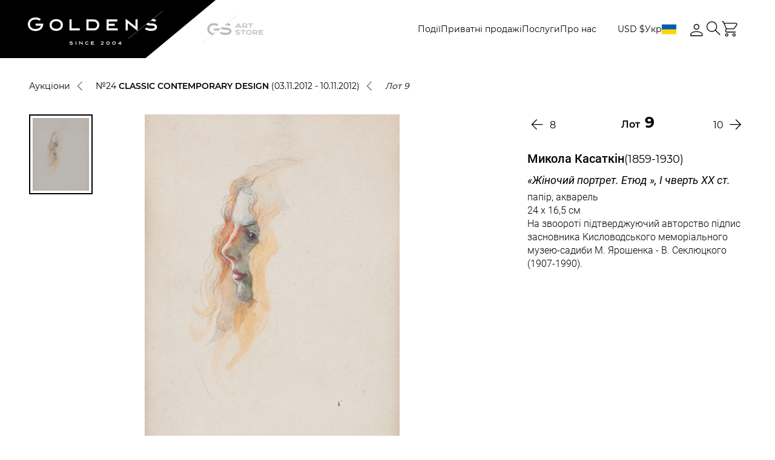

--- FILE ---
content_type: application/javascript
request_url: https://gs-art.com/local/templates/auction/js/jquery-validate-form.js?17669978998805
body_size: 1351
content:
"use strict";

$(document).ready(function () {
  $.validator.addMethod("filesize", function (value, element, param) {
    return this.optional(element) || element.files[0].size <= param;
  });

  $.validator.addMethod("iv_recapcha_valid", function (value, element) {
    return grecaptcha.getResponse();
  }, 'No message needed, grecaptcha excecuted');

  $.validator.setDefaults({
    ignore: []
  });

  $(document).on("click", '.js_confirm-form', function () {
    var form = $(this).closest("form");
    let errors = {
      name: form.find("[data-error-name]").attr("data-error-name"),
      surname: form.find("[data-error-surname]").attr("data-error-surname"),
      patronymic: form.find("[data-error-patronymic]").attr("data-error-patronymic"),
      address: form.find("[data-error-address]").attr("data-error-address"),
      phone: form.find("[data-error-phone]").attr("data-error-phone"),
      email: form.find("[data-error-email]").attr("data-error-email"),
      fullName: form.find("[data-error-fullName]").attr("data-error-fullName"),
      question: form.find("[data-error-question]").attr("data-error-question"),
      login: form.find("[data-error-login]").attr("data-error-login"),
      password: form.find("[data-error-password]").attr("data-error-password"),
      confirmPassword: form.find("[data-error-confirmPassword]").attr("data-error-confirmPassword"),
      address: form.find("[data-error-address]").attr("data-error-address"),
      code: form.find("[data-error-code]").attr("data-error-code"),
      privacy: form.find("[data-error-privacy]").attr("data-error-privacy"),
      captcha_word: form.find("[data-error-captcha]").attr("data-error-captcha"),
      USER_LOGIN: form.find("[data-error-USER_LOGIN]").attr("data-error-USER_LOGIN"),
      USER_PASSWORD: form.find("[data-error-USER_PASSWORD]").attr("data-error-USER_PASSWORD"),
    };

    $(form).validate({
      errorElement: "span",
      errorClass: "error-message",
      // errorPlacement: function (error, element) {},
      rules: {
        'captcha_word': {
          iv_recapcha_valid: true,
        },
        customSelect: {
          required: true,
        },
        'REGISTER[PASSWORD]': {
          minlength: 6,
        },
        'REGISTER[CONFIRM_PASSWORD]': {
          minlength: 6,
          equalTo: '[name="REGISTER[PASSWORD]"]'
        }

      },
      messages: {
        'REGISTER[LAST_NAME]': errors.fullName,
        'PROPERTY[NAME][0]': errors.fullName,
        'REGISTER[NAME]': errors.fullName,
        'PROPERTY[141][0]': errors.fullName,

        'PROPERTY[142][0]': errors.phone,
        'PROPERTY[250][0]': errors.phone,
        'PROPERTY[254][0]': errors.phone,
        'PROPERTY[258][0]': errors.phone,
        'PROPERTY[284][0]': errors.phone,
        'PROPERTY[287][0]': errors.phone,
        'PROPERTY[295][0]': errors.phone,
        'PROPERTY[345][0]': errors.phone,
        'PROPERTY[349][0]': errors.phone,
        'PROPERTY[406][0]': errors.phone,
        'REGISTER[PERSONAL_PHONE]': errors.phone,

        'PROPERTY[143][0]': errors.email,
        'PROPERTY[251][0]': errors.email,
        'PROPERTY[255][0]': errors.email,
        'PROPERTY[259][0]': errors.email,
        'PROPERTY[260][0]': errors.email,
        'PROPERTY[286][0]': errors.email,
        'PROPERTY[288][0]': errors.email,
        'PROPERTY[296][0]': errors.email,
        'PROPERTY[297][0]': errors.email,
        'PROPERTY[298][0]': errors.email,
        'PROPERTY[299][0]': errors.email,
        'PROPERTY[347][0]': errors.email,
        'PROPERTY[350][0]': errors.email,
        'PROPERTY[407][0]': errors.email,
        'USER_EMAIL': errors.email,
        'EMAIL': errors.email,
        'REGISTER[EMAIL]': errors.email,
        'Email': errors.email,

        //Hard Code
        'PREVIEW_PICTURE[0]': errors.email,
        'PROPERTY[285][0]': errors.email,


        'PROPERTY[252][0]': errors.question,
        'PROPERTY[256][0]': errors.question,

        'USER_LOGIN': errors.login,

        'USER_PASSWORD': errors.password,
        'REGISTER[PASSWORD]': errors.password,
        'REGISTER[CONFIRM_PASSWORD]': errors.confirmPassword,

        'REGISTER[PERSONAL_STREET]': errors.address,
        'PROPERTY[294][0]': errors.address,

        'code': errors.code,
        'privacy': errors.privacy,
        'captcha_word': errors.captcha_word,
        'captcha_sid': errors.captcha_word,
        'PROPERTY[341][0]': errors.question,
        'PROPERTY[342][0]': errors.question,
        'PROPERTY[343][0]': errors.question,
        'PROPERTY[393][0]': errors.question,
        'PROPERTY[394][0]': errors.question,
        'PROPERTY[395][0]': errors.question,

        // default error message need unique
        'PROPERTY[348][0]': errors.address,
        'PROPERTY[351][0]': errors.email,
        'PROPERTY[352][0]': errors.email,
        'PROPERTY[353][0]': errors.email,
      }
    });

    /**
     * Hard Code Start !!!!!!!!!!!!!!!!!!!!!!!!!
     */
    if ($(form).valid()) {
      if ($(form).find(".dropzone").length && !$(form).find(".dropzone").hasClass('dropzone-document')) {

        let myDropzone = window.CustomDropzone;

        if (myDropzone && myDropzone.files.length && $(form).find('input[name="captcha_word"]').length) {

          $('.dropzone').css({
            'border-color': 'rgba(0,0,0,0.7)'
          });

          if (grecaptcha.getResponse() != '') {
            myDropzone.processQueue(); // upload files and submit the form
            $('.g-recaptcha').css({
              'border': '1px solid rgba(0,0,0,0.7)',
              'width': 'fit-content'
            });
            $(form).find('input.js_submit-form').click()
          } else {
            $('.g-recaptcha').css({
              'border': '1px solid red',
              'width': 'fit-content'
            });
            return false;
          }

        } else {
          $('.dropzone').css({
            'border-color': 'red'
          });
          return false;
        }

      } else {

        if ($(form).closest('.js_authorize').length) {

          $(form).find('input.js_submit-form').click()
          // window.location.href = '/personal';

        } else if (
          $(form).closest('.js_register').length
          && $(form).find('input[name="captcha_word"]').length
        ) {

          if (grecaptcha.getResponse() != '') {
            $(form).find('input.js_submit-form').click()
            // window.location.href = '/personal';
          } else {
            console.log('grecaptcha-', grecaptcha.getResponse())
          }

        } else {

          if ($(form).find('input[name="captcha_word"]').length) {

            if (grecaptcha.getResponse() != '') {
              $(form).find('input.js_submit-form').click()
            } else {
              console.log('grecaptcha-', grecaptcha.getResponse())
              $('.g-recaptcha').css({
                'border': '1px solid red',
                'width': 'fit-content'
              });
              return false;
            }

          } else {

            $(form).find('input.js_submit-form').click();

            /**
             * Hard Code !!!!!!!!!!!!!!!!!!!!!!!!!
             */
            if ($(form).closest('.js-change-user-info.open').length) {

              const popupInfo = $(form).closest('.js-change-user-info.open')
              let infoInterval = setInterval(() => {
                if ($(popupInfo).find('.success').length) {
                  $('.js-change-user-info').removeClass('open');
                  window.location.reload();
                  clearInterval(infoInterval);
                }
              }, 1)

            }
          }
        }
      }
    }

    /**
     * Hard Code End !!!!!!!!!!!!!!!!!!!!!!!!!
     */
  });

  /**
   * Validation for change password from popup
   */

  $(document).on("click", ".js_new-password-form", function (e) {
    e.preventDefault()
    let form = $(this).closest(".change-password-form")

    let errors = {
      NEW_PASSWORD: $(form).find("[data-error-password]").attr('data-error-password'),
      NEW_PASSWORD_CONFIRM: $(form).find("[data-error-password-confirm]").attr('data-error-password-confirm'),
      equalTo: $(form).find("[data-error-password]").attr('data-error-password')
    }

    $(form).validate({
      errorElement: "span",
      errorClass: "error-message",
      rules: {
        NEW_PASSWORD: "required",
        NEW_PASSWORD_CONFIRM: {
          equalTo: "#NEW_PASSWORD"
        }
      },
      messages: {
        NEW_PASSWORD: errors.NEW_PASSWORD,
        NEW_PASSWORD_CONFIRM: {
          required: errors.NEW_PASSWORD_CONFIRM,
          equalTo: errors.equalTo,
        }
      }
    });

    if ($(form).valid()) {
      $(form).find('input[type="submit"]').click()
    }
  })

});